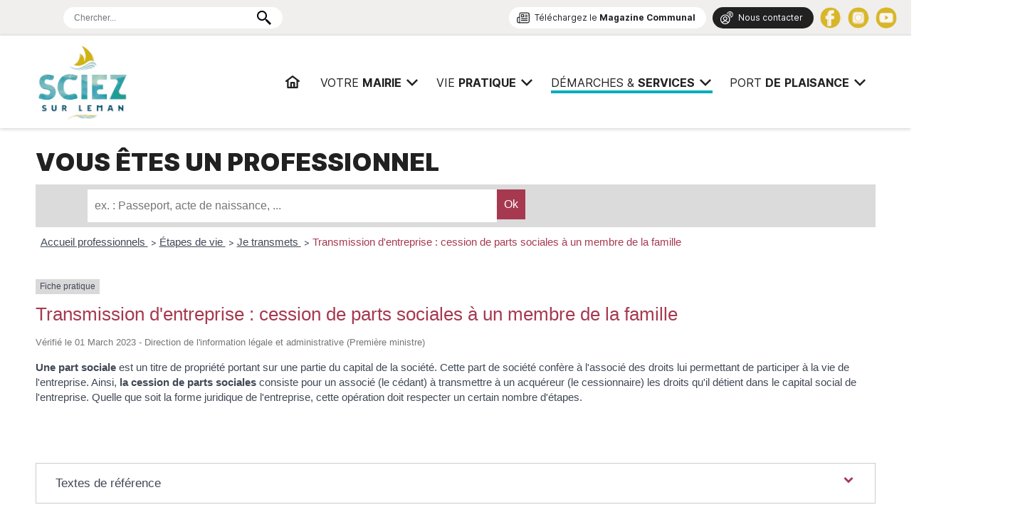

--- FILE ---
content_type: text/html; charset=UTF-8
request_url: https://ville-sciez.fr/demarches/services-publics/professionnels/?xml=F35999
body_size: 11036
content:
<!DOCTYPE html>
<html lang="fr">
<head>
<meta charset="UTF-8">
<meta name="viewport" content="width=device-width, initial-scale=1.0">

<!-- SEO par Rank Math - https://s.rankmath.com/home -->
<title>Professionnels &mdash; Mairie de Sciez</title>
<meta name="robots" content="follow, index, max-snippet:-1, max-video-preview:-1, max-image-preview:large"/>
<link rel="canonical" href="https://ville-sciez.fr/demarches/services-publics/professionnels/" />
<meta property="og:locale" content="fr_FR" />
<meta property="og:type" content="article" />
<meta property="og:title" content="Professionnels &mdash; Mairie de Sciez" />
<meta property="og:description" content="Vous êtes un professionnel" />
<meta property="og:url" content="https://ville-sciez.fr/demarches/services-publics/professionnels/" />
<meta property="og:site_name" content="Mairie de Sciez" />
<meta property="og:updated_time" content="2019-08-29T17:09:10+02:00" />
<meta property="article:published_time" content="2019-02-08T11:45:39+01:00" />
<meta property="article:modified_time" content="2019-08-29T17:09:10+02:00" />
<meta name="twitter:card" content="summary_large_image" />
<meta name="twitter:title" content="Professionnels &mdash; Mairie de Sciez" />
<meta name="twitter:description" content="Vous êtes un professionnel" />
<meta name="twitter:label1" content="Temps de lecture" />
<meta name="twitter:data1" content="Moins d’une minute" />
<script type="application/ld+json" class="rank-math-schema">{"@context":"https://schema.org","@graph":[{"@type":"Place","@id":"https://ville-sciez.fr/#place","address":{"@type":"PostalAddress","streetAddress":"614 Avenue de Sciez","addressLocality":"Sciez","postalCode":"74140"}},{"@type":["CityHall","Organization"],"@id":"https://ville-sciez.fr/#organization","name":"Mairie de Sciez","url":"http://work.sciez-sur-leman.com","address":{"@type":"PostalAddress","streetAddress":"614 Avenue de Sciez","addressLocality":"Sciez","postalCode":"74140"},"contactPoint":[{"@type":"ContactPoint","telephone":"04 50 72 60 09","contactType":"customer support"}],"openingHours":["Monday,Tuesday,Wednesday,Thursday,Friday,Saturday 09:00-12:00","Monday,Tuesday,Wednesday,Thursday,Friday 14:00-17:00"],"location":{"@id":"https://ville-sciez.fr/#place"}},{"@type":"WebSite","@id":"https://ville-sciez.fr/#website","url":"https://ville-sciez.fr","name":"Mairie de Sciez","publisher":{"@id":"https://ville-sciez.fr/#organization"},"inLanguage":"fr-FR"},{"@type":"BreadcrumbList","@id":"https://ville-sciez.fr/demarches/services-publics/professionnels/#breadcrumb","itemListElement":[{"@type":"ListItem","position":"1","item":{"@id":"https://ville-sciez.fr/","name":"Mairie de Sciez"}},{"@type":"ListItem","position":"2","item":{"@id":"https://ville-sciez.fr/demarches/","name":"Vos d\u00e9marches"}},{"@type":"ListItem","position":"3","item":{"@id":"https://ville-sciez.fr/demarches/services-publics/","name":"Services Publics"}},{"@type":"ListItem","position":"4","item":{"@id":"https://ville-sciez.fr/demarches/services-publics/professionnels/","name":"Professionnels"}}]},{"@type":"WebPage","@id":"https://ville-sciez.fr/demarches/services-publics/professionnels/#webpage","url":"https://ville-sciez.fr/demarches/services-publics/professionnels/","name":"Professionnels &mdash; Mairie de Sciez","datePublished":"2019-02-08T11:45:39+01:00","dateModified":"2019-08-29T17:09:10+02:00","isPartOf":{"@id":"https://ville-sciez.fr/#website"},"inLanguage":"fr-FR","breadcrumb":{"@id":"https://ville-sciez.fr/demarches/services-publics/professionnels/#breadcrumb"}},{"@type":"Article","headline":"Professionnels &mdash; Mairie de Sciez","datePublished":"2019-02-08T11:45:39+01:00","dateModified":"2019-08-29T17:09:10+02:00","author":{"@type":"Person","name":"mainserv"},"name":"Professionnels &mdash; Mairie de Sciez","@id":"https://ville-sciez.fr/demarches/services-publics/professionnels/#schema-14980","isPartOf":{"@id":"https://ville-sciez.fr/demarches/services-publics/professionnels/#webpage"},"publisher":{"@id":"https://ville-sciez.fr/#organization"},"inLanguage":"fr-FR","mainEntityOfPage":{"@id":"https://ville-sciez.fr/demarches/services-publics/professionnels/#webpage"}}]}</script>
<!-- /Extension Rank Math WordPress SEO -->

<link rel='dns-prefetch' href='//s.w.org' />
<meta name="robots" content="noindex,follow" /><link rel='stylesheet' id='polices-css'  href='https://ville-sciez.fr/wp-content/themes/Mairie-sciez-2k19/css/polices.css' type='text/css' media='all' />
<link rel='stylesheet' id='swiperCSS-css'  href='https://ville-sciez.fr/wp-content/themes/Mairie-sciez-2k19/css/swiper.css' type='text/css' media='all' />
<link rel='stylesheet' id='desktop-css'  href='https://ville-sciez.fr/wp-content/themes/Mairie-sciez-2k19/css/desktop.css' type='text/css' media='all' />
<link rel='stylesheet' id='leaflet-css'  href='https://ville-sciez.fr/wp-content/plugins/co-marquage-service-public/vendor/leaflet/leaflet.min.css' type='text/css' media='all' />
<link rel='stylesheet' id='comarquage-css'  href='https://ville-sciez.fr/wp-content/plugins/co-marquage-service-public/assets/css/comarquage.css' type='text/css' media='all' />
<link rel='stylesheet' id='wp-block-library-css'  href='https://ville-sciez.fr/wp-includes/css/dist/block-library/style.min.css' type='text/css' media='all' />
<link rel='stylesheet' id='contact-form-7-css'  href='https://ville-sciez.fr/wp-content/plugins/contact-form-7/includes/css/styles.css' type='text/css' media='all' />
<link rel="https://api.w.org/" href="https://ville-sciez.fr/wp-json/" /><link rel="alternate" type="application/json" href="https://ville-sciez.fr/wp-json/wp/v2/pages/70" /><link rel="EditURI" type="application/rsd+xml" title="RSD" href="https://ville-sciez.fr/xmlrpc.php?rsd" />
<link rel="wlwmanifest" type="application/wlwmanifest+xml" href="https://ville-sciez.fr/wp-includes/wlwmanifest.xml" /> 
<meta name="generator" content="WordPress 5.7.14" />
<link rel='shortlink' href='https://ville-sciez.fr/?p=70' />
<link rel="alternate" type="application/json+oembed" href="https://ville-sciez.fr/wp-json/oembed/1.0/embed?url=https%3A%2F%2Fville-sciez.fr%2Fdemarches%2Fservices-publics%2Fprofessionnels%2F" />
<link rel="alternate" type="text/xml+oembed" href="https://ville-sciez.fr/wp-json/oembed/1.0/embed?url=https%3A%2F%2Fville-sciez.fr%2Fdemarches%2Fservices-publics%2Fprofessionnels%2F&#038;format=xml" />
<link rel="icon" href="https://ville-sciez.fr/wp-content/uploads/cropped-favicon-1-32x32.png" sizes="32x32" />
<link rel="icon" href="https://ville-sciez.fr/wp-content/uploads/cropped-favicon-1-192x192.png" sizes="192x192" />
<link rel="apple-touch-icon" href="https://ville-sciez.fr/wp-content/uploads/cropped-favicon-1-180x180.png" />
<meta name="msapplication-TileImage" content="https://ville-sciez.fr/wp-content/uploads/cropped-favicon-1-270x270.png" />
</head>
<body class="int">
	
	
<div class="dummy">
<header class="shadow" >
	
	<div class="wrap">
		<nav>
			<div>
				<a href="https://ville-sciez.fr" id="Logo" title="Mairie de Sciez | Services, démarches administratives, vie pratique">Mairie de Sciez | Services, démarches administratives, vie pratique</a>
			</div>
			<div>
				<ul class="mainmenu">
<li class=" topmenu "><a href="https://ville-sciez.fr/" class="home" ><span>Accueil<span class="line"></span></span></a></li><li class=" topmenu haschild"><a href="https://ville-sciez.fr/mairie/" class="" ><span>Votre <strong>mairie</strong><span class="line"></span></span></a><span class="children"><ul class="wrap"><li class="off"><span class="vis" style="background-image:url(https://ville-sciez.fr/wp-content/uploads/arrtes-du-maire-198x120.jpg);"></span><a href="https://ville-sciez.fr/mairie/les-arretes-du-maire/">Les documents officiels</a>
<ul class='children'>
<li class="off"><a href="https://ville-sciez.fr/mairie/les-arretes-du-maire/les-arretes/">Les arrêtés</a></li>
<li class="off"><a href="https://ville-sciez.fr/mairie/les-arretes-du-maire/enquete-publique/">Enquête publique</a></li>
</ul>
</li>
<li class="off"><span class="vis" style="background-image:url(https://ville-sciez.fr/wp-content/uploads/facade-mairie-sciez-198x120.jpg);"></span><a href="https://ville-sciez.fr/mairie/conseil-municipal/">Conseil Municipal</a>
<ul class='children'>
<li class="off"><a href="https://ville-sciez.fr/mairie/conseil-municipal/deliberations/">Délibérations</a></li>
<li class="off"><a href="https://ville-sciez.fr/mairie/conseil-municipal/maire/">Le Maire</a></li>
<li class="off"><a href="https://ville-sciez.fr/mairie/conseil-municipal/adjoints/">Les Adjoints</a></li>
<li class="off"><a href="https://ville-sciez.fr/mairie/conseil-municipal/elus/">Les conseillers</a></li>
<li class="off"><a href="https://ville-sciez.fr/mairie/conseil-municipal/compte-rendu/">Compte rendu</a></li>
<li class="off"><a href="https://ville-sciez.fr/mairie/conseil-municipal/ordre-du-jour/">Ordre du jour</a></li>
</ul>
</li>
<li class="off"><span class="vis" style="background-image:url(https://ville-sciez.fr/wp-content/uploads/mairie-sciez-budget-198x120.jpg);"></span><a href="https://ville-sciez.fr/mairie/budget/">Budget</a>
<ul class='children'>
<li class="off"><a href="https://ville-sciez.fr/mairie/budget/budget-2024/">Budget 2024</a></li>
<li class="off"><a href="https://ville-sciez.fr/mairie/budget/budget-previsionnel-2023/">Budget 2023</a></li>
<li class="off"><a href="https://ville-sciez.fr/mairie/budget/compte-administratif-2022/">Budget 2022</a></li>
</ul>
</li>
<li class="off"><span class="vis" style="background-image:url(https://ville-sciez.fr/wp-content/uploads/mairie-sciez-marches-publics-198x120.jpg);"></span><a href="https://ville-sciez.fr/mairie/marches-publics/">Marchés Publics</a>
<ul class='children'>
<li class="off"><a href="https://ville-sciez.fr/mairie/marches-publics/marches-en-cours/">Marchés en cours</a></li>
</ul>
</li>
<li class="off"><span class="vis" style="background-image:url(https://ville-sciez.fr/wp-content/uploads/telechargement-198x120.png);"></span><a href="https://ville-sciez.fr/mairie/intercommunalite/">Intercommunalité</a>
<ul class='children'>
<li class="off"><a href="https://ville-sciez.fr/mairie/intercommunalite/thonon-agglomeration/">Thonon Agglomération</a></li>
</ul>
</li>
<li class="off"><span class="vis" style="background-image:url(https://ville-sciez.fr/wp-content/uploads/22-Les-grands-enjeux-et-objectifs-du-recrutement-en-2022-198x120.jpg);"></span><a href="https://ville-sciez.fr/mairie/recrutement/">Recrutement</a>
<ul class='children'>
<li class="off"><a href="https://ville-sciez.fr/mairie/recrutement/nos-offres-demplois/">Nos offres d'emploi</a></li>
</ul>
</li>
</ul></span></li><li class=" topmenu haschild"><a href="https://ville-sciez.fr/vie-pratique/" class="" ><span>Vie <strong>pratique</strong><span class="line"></span></span></a><span class="children"><ul class="wrap"><li class="off"><span class="vis" style="background-image:url(https://ville-sciez.fr/wp-content/uploads/AFFICHE-SCIEZOISE-2025-198x120.jpg);"></span><a href="https://ville-sciez.fr/vie-pratique/la-sciezoise/">La Sciezoise</a>
<ul class='children'>
<li class="off"><a href="https://ville-sciez.fr/vie-pratique/la-sciezoise/lespace-dedie-a-cet-evenement-sportif/">L'espace dédié à cet événement sportif !</a></li>
</ul>
</li>
<li class="off"><span class="vis" style="background-image:url(https://ville-sciez.fr/wp-content/uploads/AFFCIHE-ECLECTIKS-198x120.jpg);"></span><a href="https://ville-sciez.fr/vie-pratique/les-eclectiks/">Les Eclectik's</a>
<ul class='children'>
<li class="off"><a href="https://ville-sciez.fr/vie-pratique/les-eclectiks/toutes-les-infos-sur-le-festival/">Toutes les infos sur le festival</a></li>
</ul>
</li>
<li class="off"><span class="vis" style="background-image:url(https://ville-sciez.fr/wp-content/uploads/burgers-198x120.jpg);"></span><a href="https://ville-sciez.fr/vie-pratique/les-food-trucks/">Les Food Trucks</a>
<ul class='children'>
<li class="off"><a href="https://ville-sciez.fr/vie-pratique/les-food-trucks/place-du-casse-croute/">Place du Casse-croûte</a></li>
</ul>
</li>
<li class="off"><span class="vis" style="background-image:url(https://ville-sciez.fr/wp-content/uploads/Illustration-198x120.png);"></span><a href="https://ville-sciez.fr/vie-pratique/democratie-participative/">Démocratie participative</a>
<ul class='children'>
<li class="off"><a href="https://ville-sciez.fr/vie-pratique/democratie-participative/agenda-2030/">Agenda 2030 - Label "Notre Village Terre d'Avenir"</a></li>
<li class="off"><a href="https://ville-sciez.fr/vie-pratique/democratie-participative/conseil-municipal-des-jeunes/">Conseil Municipal des Jeunes</a></li>
</ul>
</li>
<li class="off"><span class="vis" style="background-image:url(https://ville-sciez.fr/wp-content/uploads/20230302_170005-198x120.jpg);"></span><a href="https://ville-sciez.fr/vie-pratique/nos-grands-projets/">Nos grands projets</a>
<ul class='children'>
<li class="off"><a href="https://ville-sciez.fr/vie-pratique/nos-grands-projets/groupe-scolaire/">Groupe Scolaire</a></li>
<li class="off"><a href="https://ville-sciez.fr/vie-pratique/nos-grands-projets/lecole-de-musique/">L'école de musique</a></li>
<li class="off"><a href="https://ville-sciez.fr/vie-pratique/nos-grands-projets/du-nouveau-pour-la-chapelle-de-chavannex/">La Chapelle de Chavannex</a></li>
</ul>
</li>
<li class="off"><span class="vis" style="background-image:url(https://ville-sciez.fr/wp-content/uploads/sciez-social-198x120.jpg);"></span><a href="https://ville-sciez.fr/vie-pratique/social/">Social</a>
<ul class='children'>
<li class="off"><a href="https://ville-sciez.fr/vie-pratique/social/ccas-documents-officiels/">CCAS  : Documents officiels</a></li>
<li class="off"><a href="https://ville-sciez.fr/vie-pratique/social/demande-de-logement-social/">Demande de logement social</a></li>
<li class="off"><a href="https://ville-sciez.fr/vie-pratique/social/assistante-sociale/">Assistante sociale</a></li>
<li class="off"><a href="https://ville-sciez.fr/vie-pratique/social/domiciliation-ccas/">Domiciliation CCAS</a></li>
<li class="off"><a href="https://ville-sciez.fr/vie-pratique/social/aide-alimentaire-aide-sociale/">Aide alimentaire / Aide sociale</a></li>
<li class="off"><a href="https://ville-sciez.fr/vie-pratique/social/service-a-la-personne/">Service à la personne</a></li>
<li class="off"><a href="https://ville-sciez.fr/vie-pratique/social/seniors/">Seniors</a></li>
</ul>
</li>
<li class="off"><span class="vis" style="background-image:url(https://ville-sciez.fr/wp-content/uploads/activity-art-artistic-707193-198x120.jpg);"></span><a href="https://ville-sciez.fr/vie-pratique/education-petite-enfance/">Education / Petite Enfance</a>
<ul class='children'>
<li class="off"><a href="https://ville-sciez.fr/vie-pratique/education-petite-enfance/inscriptions-scolaires/">Inscriptions scolaires</a></li>
<li class="off"><a href="https://ville-sciez.fr/vie-pratique/education-petite-enfance/restauration-scolaire/">Restauration scolaire</a></li>
<li class="off"><a href="https://ville-sciez.fr/vie-pratique/education-petite-enfance/periscolaire/">Périscolaire</a></li>
<li class="off"><a href="https://ville-sciez.fr/vie-pratique/education-petite-enfance/accueil-de-loisir/">Accueil de Loisir</a></li>
<li class="off"><a href="https://ville-sciez.fr/vie-pratique/education-petite-enfance/les-petits-de-0-a-4-ans/">Les petits de 0 à 4 ans</a></li>
</ul>
</li>
<li class="off"><span class="vis" style="background-image:url(https://ville-sciez.fr/wp-content/uploads/adults-blur-business-people-1811991-198x120.jpg);"></span><a href="https://ville-sciez.fr/vie-pratique/vie-associative-sport-culture/">Vie Associative / Sport / Culture</a>
<ul class='children'>
<li class="off"><a href="https://ville-sciez.fr/vie-pratique/vie-associative-sport-culture/le-guide-des-associations/">Le Guide des Associations</a></li>
<li class="off"><a href="https://ville-sciez.fr/vie-pratique/vie-associative-sport-culture/liste-des-associations/">Liste des associations</a></li>
</ul>
</li>
<li class="off"><span class="vis" style="background-image:url(https://ville-sciez.fr/wp-content/uploads/ball-shaped-blur-bokeh-2534493-1-198x120.jpg);"></span><a href="https://ville-sciez.fr/vie-pratique/environnement/">Environnement</a>
<ul class='children'>
<li class="off"><a href="https://ville-sciez.fr/vie-pratique/environnement/energies-renouvelables-concertation-publique/">Energies renouvelables > Concertation publique</a></li>
<li class="off"><a href="https://ville-sciez.fr/vie-pratique/environnement/plan-de-gestion-du-domaine-de-guidou/">Plan de gestion du Domaine de Guidou</a></li>
<li class="off"><a href="https://ville-sciez.fr/vie-pratique/environnement/qualite-de-lair/">Qualité de l'air</a></li>
<li class="off"><a href="https://ville-sciez.fr/vie-pratique/environnement/covoiturage/">Covoiturage</a></li>
<li class="off"><a href="https://ville-sciez.fr/vie-pratique/environnement/dechetterie/">Déchetterie</a></li>
</ul>
</li>
</ul></span></li><li class="on topmenu haschild"><a href="https://ville-sciez.fr/demarches/" class="" ><span>Démarches &amp; <strong>services</strong><span class="line"></span></span></a><span class="children"><ul class="wrap"><li class="off"><span class="vis" style="background-image:url(https://ville-sciez.fr/wp-content/uploads/66230-198x120.jpg);"></span><a href="https://ville-sciez.fr/demarches/organigramme/">Organigramme</a>
<ul class='children'>
<li class="off"><a href="https://ville-sciez.fr/demarches/organigramme/consultez-lorganigramme-des-services/">Consultez l'organigramme des Services</a></li>
</ul>
</li>
<li class="off"><span class="vis" style="background-image:url(https://ville-sciez.fr/wp-content/uploads/adult-business-people-businessmen-1059116-198x120.jpg);"></span><a href="https://ville-sciez.fr/demarches/service-population/">Service Population</a>
<ul class='children'>
<li class="off"><a href="https://ville-sciez.fr/demarches/service-population/etat-civil/">Etat Civil</a></li>
<li class="off"><a href="https://ville-sciez.fr/demarches/service-population/passeport/">Carte Nationale d'Identité / Passeport</a></li>
<li class="off"><a href="https://ville-sciez.fr/demarches/service-population/affaires-generales/">Affaires Générales</a></li>
<li class="off"><a href="https://ville-sciez.fr/demarches/service-population/service-elections/">Service Elections</a></li>
<li class="off"><a href="https://ville-sciez.fr/demarches/service-population/affaires-funeraires/">Affaires Funéraires</a></li>
<li class="off"><a href="https://ville-sciez.fr/demarches/service-population/etrangers/">Etrangers</a></li>
<li class="off"><a href="https://ville-sciez.fr/demarches/service-population/frontaliers/">Frontaliers</a></li>
</ul>
</li>
<li class="off"><span class="vis" style="background-image:url(https://ville-sciez.fr/wp-content/uploads/adult-daylight-gardener-162564-198x120.jpg);"></span><a href="https://ville-sciez.fr/demarches/service-technique/">Service Technique</a>
<ul class='children'>
<li class="off"><a href="https://ville-sciez.fr/demarches/service-technique/voirie/">Voirie</a></li>
<li class="off"><a href="https://ville-sciez.fr/demarches/service-technique/services-de-leau/">Services de l'eau</a></li>
<li class="off"><a href="https://ville-sciez.fr/demarches/service-technique/fibre-optique/">Fibre Optique</a></li>
<li class="off"><a href="https://ville-sciez.fr/demarches/service-technique/urgences/">Urgences</a></li>
</ul>
</li>
<li class="off"><span class="vis" style="background-image:url(https://ville-sciez.fr/wp-content/uploads/étude-de-carte-d-urbanisme-10446396-198x120.jpg);"></span><a href="https://ville-sciez.fr/demarches/urbanisme/">Urbanisme</a>
<ul class='children'>
<li class="off"><a href="https://ville-sciez.fr/demarches/urbanisme/depot-dun-dossier-durbanisme/">Dépôt d'un dossier d'urbanisme</a></li>
<li class="off"><a href="https://ville-sciez.fr/demarches/urbanisme/plu-et-donnees-communales/">PLUI et Données Communales</a></li>
<li class="off"><a href="https://ville-sciez.fr/demarches/urbanisme/demandes-dautorisations-durbanisme/">Demandes d’autorisations d’urbanisme</a></li>
<li class="off"><a href="https://ville-sciez.fr/demarches/urbanisme/procedures-en-cours/">Procédures en cours</a></li>
</ul>
</li>
<li class="off"><span class="vis" style="background-image:url(https://ville-sciez.fr/wp-content/uploads/POLICE-198x120.jpg);"></span><a href="https://ville-sciez.fr/demarches/police-municipale/">Sécurité</a>
<ul class='children'>
<li class="off"><a href="https://ville-sciez.fr/demarches/police-municipale/police-pluri-communale/">Police Pluri-communale</a></li>
<li class="off"><a href="https://ville-sciez.fr/demarches/police-municipale/reglement-de-publicite-et-enseigne/">Règlement de publicité</a></li>
<li class="off"><a href="https://ville-sciez.fr/demarches/police-municipale/stationnement/">Stationnement</a></li>
<li class="off"><a href="https://ville-sciez.fr/demarches/police-municipale/marche/">Marché</a></li>
<li class="off"><a href="https://ville-sciez.fr/demarches/police-municipale/operation-tranquilite-vacances/">Opération tranquilité vacances</a></li>
<li class="off"><a href="https://ville-sciez.fr/demarches/police-municipale/reglement-sanitaire-departement/">Règlement sanitaire</a></li>
<li class="off"><a href="https://ville-sciez.fr/demarches/police-municipale/declaration-de-perte/">Déclaration de perte</a></li>
<li class="off"><a href="https://ville-sciez.fr/demarches/police-municipale/d-i-c-r-i-m/">D.I.C.R.I.M</a></li>
</ul>
</li>
<li class="off"><span class="vis" style="background-image:url(https://ville-sciez.fr/wp-content/uploads/adults-airport-architecture-518244-198x120.jpg);"></span><a href="https://ville-sciez.fr/demarches/autres-demarches/">Autres Démarches/Services</a>
<ul class='children'>
<li class="off"><a href="https://ville-sciez.fr/demarches/autres-demarches/payfip/">Paiement en ligne Payfip</a></li>
<li class="off"><a href="https://ville-sciez.fr/demarches/autres-demarches/location-dune-salle-municipale/">Événementiel</a></li>
<li class="off"><a href="https://ville-sciez.fr/demarches/autres-demarches/permanences-expert-comptable/">Permanences expert comptable</a></li>
<li class="off"><a href="https://ville-sciez.fr/demarches/autres-demarches/numeros-durgence/">Numéros d’urgence</a></li>
<li class="off"><a href="https://ville-sciez.fr/demarches/autres-demarches/france-services/">Bus France Services</a></li>
<li class="off"><a href="https://ville-sciez.fr/demarches/autres-demarches/antenne-de-justice-et-du-droit-en-chablais/">Antenne de Justice et du Droit en Chablais</a></li>
</ul>
</li>
<li class="on"><span class="vis" style="background-image:url(https://ville-sciez.fr/wp-content/uploads/marianne-198x120.jpg);"></span><a href="https://ville-sciez.fr/demarches/services-publics/">Services Publics</a>
<ul class='children'>
<li class="off"><a href="https://ville-sciez.fr/demarches/services-publics/particuliers/">Particuliers</a></li>
<li class="on"><a href="https://ville-sciez.fr/demarches/services-publics/professionnels/">Professionnels</a></li>
<li class="off"><a href="https://ville-sciez.fr/demarches/services-publics/associations/">Associations</a></li>
</ul>
</li>
</ul></span></li><li class=" topmenu haschild"><a href="https://ville-sciez.fr/port-de-plaisance/" class="" ><span>PORT <strong>DE</strong> <strong>PLAISANCE</strong><span class="line"></span></span></a><span class="children"><ul class="wrap"><li class="off"><span class="vis" style="background-image:url(https://ville-sciez.fr/wp-content/uploads/DSC03254-768x576-1-198x120.jpg);"></span><a href="https://ville-sciez.fr/port-de-plaisance/port/">Port de Plaisance</a>
<ul class='children'>
<li class="off"><a href="https://ville-sciez.fr/port-de-plaisance/port/presentation/">Présentation</a></li>
<li class="off"><a href="https://ville-sciez.fr/port-de-plaisance/port/les-cameras/">Les Caméras</a></li>
</ul>
</li>
<li class="off"><span class="vis" style="background-image:url(https://ville-sciez.fr/wp-content/uploads/DSC_0154-1024x685-1-198x120.jpg);"></span><a href="https://ville-sciez.fr/port-de-plaisance/documents-officiels/">Documents officiels</a>
<ul class='children'>
<li class="off"><a href="https://ville-sciez.fr/port-de-plaisance/documents-officiels/demande-dune-place-damarrage/">Demande d'une place d'amarrage</a></li>
<li class="off"><a href="https://ville-sciez.fr/port-de-plaisance/documents-officiels/mise-a-leau/">Mise à l'eau</a></li>
<li class="off"><a href="https://ville-sciez.fr/port-de-plaisance/documents-officiels/registre-daccessibilite-pmr/">Registre d'accessibilité PMR</a></li>
<li class="off"><a href="https://ville-sciez.fr/port-de-plaisance/documents-officiels/reglementation-de-la-navigation-sur-le-lac-leman/">Règlementation de la navigation sur le Lac Léman</a></li>
<li class="off"><a href="https://ville-sciez.fr/port-de-plaisance/documents-officiels/tarifs/">Tarifs</a></li>
<li class="off"><a href="https://ville-sciez.fr/port-de-plaisance/documents-officiels/documents-obligatoires-a-bord/">Documents obligatoires à bord</a></li>
<li class="off"><a href="https://ville-sciez.fr/port-de-plaisance/documents-officiels/documents-utiles/">Documents utiles</a></li>
</ul>
</li>
<li class="off"><span class="vis" style="background-image:url(https://ville-sciez.fr/wp-content/uploads/Port-de-Sciez-la-Nuit.-Photo-port-de-Sciez-198x120.jpg);"></span><a href="https://ville-sciez.fr/port-de-plaisance/labels/">Labels</a>
<ul class='children'>
<li class="off"><a href="https://ville-sciez.fr/port-de-plaisance/labels/france-station-nautique/">France Station Nautique</a></li>
<li class="off"><a href="https://ville-sciez.fr/port-de-plaisance/labels/pavillon-bleu/">Pavillon Bleu</a></li>
</ul>
</li>
<li class="off"><span class="vis" style="background-image:url(https://ville-sciez.fr/wp-content/uploads/453b0e429c2536880a966c2110ea644a-6475646-1745x1163-1-198x120.jpeg);"></span><a href="https://ville-sciez.fr/port-de-plaisance/activites/">Activités</a>
<ul class='children'>
<li class="off"><a href="https://ville-sciez.fr/port-de-plaisance/activites/enquete-estivale/">Enquête estivale</a></li>
<li class="off"><a href="https://ville-sciez.fr/port-de-plaisance/activites/plage/">Plage</a></li>
<li class="off"><a href="https://ville-sciez.fr/port-de-plaisance/activites/activites-nautiques/">Activités nautiques</a></li>
</ul>
</li>
</ul></span></li></ul>
<script>
    function activateelement(el) {
        //el.addClass('active');
        //el.classList.add("active");
        //el.click();
    };

</script>			</div>
		</nav>
	</div>
	<div class="ShowMenu"><i></i><i></i><i></i></div>
</header>
	</div>
	
<div id="topbar">
	<div class="wrap">
				<div id="recherche">
			<form role="search" method="get" id="searchform" class="searchform" action="/">
				<div>
				<input type="type" placeholder="Chercher..." value="" name="s" id="s">
			
			<button type="submit" id="searchsubmit" class="glyphicon glyphicon-search"><img src="[data-uri]"/></button>
				</div>
			</form>
		</div>
				<div></div>
		<div>
			<a href="https://ville-sciez.fr/magazine-communal/" class="bout ico nl">Téléchargez le <strong>Magazine Communal</strong></a> 
			<a href="https://ville-sciez.fr/contact/" class="bout dark ico ct">Nous contacter</a> 
			<a href="https://www.facebook.com/villedesciez74" target="_blank" class="social fb"></a>
			<!--<a href="https://imagina.com/telechargement-application/" target="_blank" class="social im"></a> 
			<a href="https://twitter.com/MairieSciez" target="_blank" class="social tt"></a>--> 
			<a href="https://www.instagram.com/villedesciez/" target="_blank" class="social ig"></a> 
			<a href="https://www.youtube.com/channel/UCa9awl1W99RgbMJ06MSswsw/featured" target="_blank" class="social yt"></a>
		</div>
	</div>
</div>
<!--	
<div id="bandeau">
	<div class="wrap">
		
				<div class="bandeau " style="background-image:url(https://ville-sciez.fr/wp-content/uploads/20210608_091011-scaled.jpg);"><div><p><strong>Que cherchez-vous aujourd’hui ?</strong></p>
				<div id="recherche">
					<form role="search" method="get" id="searchform" class="searchform" action="/">
						<div>
							<input type="type" placeholder="Chercher..." value="" name="s" id="s">
					
							<button type="submit" id="searchsubmit" class="glyphicon glyphicon-search"><img src="[data-uri]"></button>
						</div>
					</form>
				</div>
			</div>
		</div>
		<div id="Ariane">
<nav aria-label="breadcrumbs" class="rank-math-breadcrumb"><p><span class="label">Vous êtes ici :</span> <a href="https://ville-sciez.fr/">Mairie de Sciez</a><span class="separator"> &raquo; </span><a href="https://ville-sciez.fr/demarches/">Vos démarches</a><span class="separator"> &raquo; </span><a href="https://ville-sciez.fr/demarches/services-publics/">Services Publics</a><span class="separator"> &raquo; </span><span class="last">Professionnels</span></p></nav></div>

	</div>
</div>
-->
<section class="wrap">

<h1>Vous êtes un professionnel</h1>



<p></p>


		<div id="comarquage" class="comarquage espace-pro">
			<div id="co-bar">

    <a href="./" class="co-home" title="accueil des démarches">
        <svg version="1.1" xmlns="http://www.w3.org/2000/svg" xmlns:xlink="http://www.w3.org/1999/xlink" width="25" height="25" viewBox="0 0 13 14" role="img">
<path d="M11 7.75v3.75q0 0.203-0.148 0.352t-0.352 0.148h-3v-3h-2v3h-3q-0.203 0-0.352-0.148t-0.148-0.352v-3.75q0-0.008 0.004-0.023t0.004-0.023l4.492-3.703 4.492 3.703q0.008 0.016 0.008 0.047zM12.742 7.211l-0.484 0.578q-0.062 0.070-0.164 0.086h-0.023q-0.102 0-0.164-0.055l-5.406-4.508-5.406 4.508q-0.094 0.062-0.187 0.055-0.102-0.016-0.164-0.086l-0.484-0.578q-0.062-0.078-0.055-0.184t0.086-0.168l5.617-4.68q0.25-0.203 0.594-0.203t0.594 0.203l1.906 1.594v-1.523q0-0.109 0.070-0.18t0.18-0.070h1.5q0.109 0 0.18 0.070t0.070 0.18v3.188l1.711 1.422q0.078 0.062 0.086 0.168t-0.055 0.184z"></path>
</svg>
    </a>

    <form id="co-search" action="https://ville-sciez.fr/demarches/services-publics/professionnels/" name="cosearch" method="POST">
        <input type="hidden" name="action" value="cosearch">
        <input type="search" name="co-search"  id="co-searchinput" title="recherche" placeholder="ex. : Passeport, acte de naissance, ..." value="">
        <input type="submit" value="Ok" id="co-searchbtn" class="co-btn">
    </form>

    <a href="https://www.service-public.fr/" target="_blank" class="co-btn btn-monsp" title="vers Service-public.fr" rel="noopener">
        <img src="https://ville-sciez.fr/wp-content/plugins/co-marquage-service-public/assets/images/service-public.jpg" width="220px" alt="logo service-public.fr">
    </a>

</div>
<div id="co-top"></div>
<div id="co-page" class="fiche">

    <div class="co-breadcrumb">
            <span>
                            <a href="https://ville-sciez.fr/demarches/services-publics/professionnels/?xml=Professionnels" class=" ">
                    Accueil professionnels                </a>
                        <span class="co-breadcrumb-separator">&nbsp;&gt;</span>        </span>
            <span>
                            <a href="https://ville-sciez.fr/demarches/services-publics/professionnels/?xml=N31900" class=" ">
                    Étapes de vie                </a>
                        <span class="co-breadcrumb-separator">&nbsp;&gt;</span>        </span>
            <span>
                            <a href="https://ville-sciez.fr/demarches/services-publics/professionnels/?xml=N31906" class=" ">
                    Je transmets                </a>
                        <span class="co-breadcrumb-separator">&nbsp;&gt;</span>        </span>
            <span>
                            <a href="https://ville-sciez.fr/demarches/services-publics/professionnels/?xml=F35999" class="last ">
                    Transmission d'entreprise : cession de parts sociales à un membre de la famille                </a>
                                </span>
    </div>

    <p class="news-cat">
    <span>Fiche pratique</span>
</p>
    <h1>Transmission d'entreprise : cession de parts sociales à un membre de la famille</h1>
    <p class="date">
        Vérifié le 01 March 2023 -         Direction de l'information légale et administrative (Première ministre)    </p>

    <div class="co-content">
        <div class="intro">
    <p class="bloc-paragraphe"><span class="miseenevidence">Une part sociale</span> est un titre de propriété portant sur une partie du capital de la société. Cette part de société confère à l'associé des droits lui permettant de participer à la vie de l'entreprise. Ainsi, <span class="miseenevidence">la cession de parts sociales</span> consiste pour un associé (le cédant) à transmettre à un acquéreur (le cessionnaire) les droits qu'il détient dans le capital social de l'entreprise. Quelle que soit la forme juridique de l'entreprise, cette opération doit respecter un certain nombre d'étapes.</p></div>
        
        
            </div><!-- co-content -->

    <div class="co-annexe">
        
<div class="fiche-bloc fiche-slide">
    <div class="fiche-item">
        <div class="fiche-item-title">
            <h3>
            <button class="co-btn co-btn-slide" data-co-action="slide" data-co-target="#0fc931f6c92332728e655d068f20e407" type="button">
                <span>Textes de référence</span>
                <div class='chevron-down'>
<svg version="1.1" xmlns="http://www.w3.org/2000/svg" xmlns:xlink="http://www.w3.org/1999/xlink" width="14" height="14" viewBox="0 0 14 14" role="img">
<path d="M13.148 6.312l-5.797 5.789q-0.148 0.148-0.352 0.148t-0.352-0.148l-5.797-5.789q-0.148-0.148-0.148-0.355t0.148-0.355l1.297-1.289q0.148-0.148 0.352-0.148t0.352 0.148l4.148 4.148 4.148-4.148q0.148-0.148 0.352-0.148t0.352 0.148l1.297 1.289q0.148 0.148 0.148 0.355t-0.148 0.355z"></path>
</svg>
</div>
            </button>
            </h3>
        </div>
    </div>
    <div class="fiche-item-content co-hide" id="0fc931f6c92332728e655d068f20e407">
        <div class="panel-sat ">
            <ul class="list-arrow">
                                <li>
                    <p class="panel-link">
                        <a href="https://www.legifrance.gouv.fr/codes/section_lc/LEGITEXT000005634379/LEGISCTA000006146042/#LEGISCTA000006146042" target="_blank" rel="noopener">
                            Code de commerce : articles L221-1 à 221-17                                                        <svg version="1.1" xmlns="http://www.w3.org/2000/svg" xmlns:xlink="http://www.w3.org/1999/xlink" width="14" height="14" viewBox="0 0 14 14" role="img">
<path d="M11 7.25v2.5q0 0.93-0.66 1.59t-1.59 0.66h-6.5q-0.93 0-1.59-0.66t-0.66-1.59v-6.5q0-0.93 0.66-1.59t1.59-0.66h5.5q0.109 0 0.18 0.070t0.070 0.18v0.5q0 0.109-0.070 0.18t-0.18 0.070h-5.5q-0.516 0-0.883 0.367t-0.367 0.883v6.5q0 0.516 0.367 0.883t0.883 0.367h6.5q0.516 0 0.883-0.367t0.367-0.883v-2.5q0-0.109 0.070-0.18t0.18-0.070h0.5q0.109 0 0.18 0.070t0.070 0.18zM14 0.5v4q0 0.203-0.148 0.352t-0.352 0.148-0.352-0.148l-1.375-1.375-5.094 5.094q-0.078 0.078-0.18 0.078t-0.18-0.078l-0.891-0.891q-0.078-0.078-0.078-0.18t0.078-0.18l5.094-5.094-1.375-1.375q-0.148-0.148-0.148-0.352t0.148-0.352 0.352-0.148h4q0.203 0 0.352 0.148t0.148 0.352z"></path>
</svg>
                        </a>
                    </p>
                                        <p class="panel-comment">Régime de la SNC</p>
                                    </li>
                                <li>
                    <p class="panel-link">
                        <a href="https://www.legifrance.gouv.fr/codes/section_lc/LEGITEXT000005634379/LEGISCTA000006146043/#LEGISCTA000006146043" target="_blank" rel="noopener">
                            Code de commerce : articles L222-1 à L222-12                                                        <svg version="1.1" xmlns="http://www.w3.org/2000/svg" xmlns:xlink="http://www.w3.org/1999/xlink" width="14" height="14" viewBox="0 0 14 14" role="img">
<path d="M11 7.25v2.5q0 0.93-0.66 1.59t-1.59 0.66h-6.5q-0.93 0-1.59-0.66t-0.66-1.59v-6.5q0-0.93 0.66-1.59t1.59-0.66h5.5q0.109 0 0.18 0.070t0.070 0.18v0.5q0 0.109-0.070 0.18t-0.18 0.070h-5.5q-0.516 0-0.883 0.367t-0.367 0.883v6.5q0 0.516 0.367 0.883t0.883 0.367h6.5q0.516 0 0.883-0.367t0.367-0.883v-2.5q0-0.109 0.070-0.18t0.18-0.070h0.5q0.109 0 0.18 0.070t0.070 0.18zM14 0.5v4q0 0.203-0.148 0.352t-0.352 0.148-0.352-0.148l-1.375-1.375-5.094 5.094q-0.078 0.078-0.18 0.078t-0.18-0.078l-0.891-0.891q-0.078-0.078-0.078-0.18t0.078-0.18l5.094-5.094-1.375-1.375q-0.148-0.148-0.148-0.352t0.148-0.352 0.352-0.148h4q0.203 0 0.352 0.148t0.148 0.352z"></path>
</svg>
                        </a>
                    </p>
                                        <p class="panel-comment">Régime de la SCS</p>
                                    </li>
                                <li>
                    <p class="panel-link">
                        <a href="https://www.legifrance.gouv.fr/codes/id/LEGISCTA000006146044" target="_blank" rel="noopener">
                            Code de commerce : articles L223-1 à L223-43                                                        <svg version="1.1" xmlns="http://www.w3.org/2000/svg" xmlns:xlink="http://www.w3.org/1999/xlink" width="14" height="14" viewBox="0 0 14 14" role="img">
<path d="M11 7.25v2.5q0 0.93-0.66 1.59t-1.59 0.66h-6.5q-0.93 0-1.59-0.66t-0.66-1.59v-6.5q0-0.93 0.66-1.59t1.59-0.66h5.5q0.109 0 0.18 0.070t0.070 0.18v0.5q0 0.109-0.070 0.18t-0.18 0.070h-5.5q-0.516 0-0.883 0.367t-0.367 0.883v6.5q0 0.516 0.367 0.883t0.883 0.367h6.5q0.516 0 0.883-0.367t0.367-0.883v-2.5q0-0.109 0.070-0.18t0.18-0.070h0.5q0.109 0 0.18 0.070t0.070 0.18zM14 0.5v4q0 0.203-0.148 0.352t-0.352 0.148-0.352-0.148l-1.375-1.375-5.094 5.094q-0.078 0.078-0.18 0.078t-0.18-0.078l-0.891-0.891q-0.078-0.078-0.078-0.18t0.078-0.18l5.094-5.094-1.375-1.375q-0.148-0.148-0.148-0.352t0.148-0.352 0.352-0.148h4q0.203 0 0.352 0.148t0.148 0.352z"></path>
</svg>
                        </a>
                    </p>
                                        <p class="panel-comment">Régime de la SARL</p>
                                    </li>
                                <li>
                    <p class="panel-link">
                        <a href="https://www.legifrance.gouv.fr/codes/id/LEGIARTI000006444345/2021-11-17/?isSuggest=true" target="_blank" rel="noopener">
                            Code civil : articles 1861 à 1868                                                        <svg version="1.1" xmlns="http://www.w3.org/2000/svg" xmlns:xlink="http://www.w3.org/1999/xlink" width="14" height="14" viewBox="0 0 14 14" role="img">
<path d="M11 7.25v2.5q0 0.93-0.66 1.59t-1.59 0.66h-6.5q-0.93 0-1.59-0.66t-0.66-1.59v-6.5q0-0.93 0.66-1.59t1.59-0.66h5.5q0.109 0 0.18 0.070t0.070 0.18v0.5q0 0.109-0.070 0.18t-0.18 0.070h-5.5q-0.516 0-0.883 0.367t-0.367 0.883v6.5q0 0.516 0.367 0.883t0.883 0.367h6.5q0.516 0 0.883-0.367t0.367-0.883v-2.5q0-0.109 0.070-0.18t0.18-0.070h0.5q0.109 0 0.18 0.070t0.070 0.18zM14 0.5v4q0 0.203-0.148 0.352t-0.352 0.148-0.352-0.148l-1.375-1.375-5.094 5.094q-0.078 0.078-0.18 0.078t-0.18-0.078l-0.891-0.891q-0.078-0.078-0.078-0.18t0.078-0.18l5.094-5.094-1.375-1.375q-0.148-0.148-0.148-0.352t0.148-0.352 0.352-0.148h4q0.203 0 0.352 0.148t0.148 0.352z"></path>
</svg>
                        </a>
                    </p>
                                        <p class="panel-comment">Cession de parts sociales d'une société civile</p>
                                    </li>
                                <li>
                    <p class="panel-link">
                        <a href="https://www.legifrance.gouv.fr/codes/id/LEGISCTA000025917437/" target="_blank" rel="noopener">
                            Code général des impôts : articles 151 sexies à 151 septies B                                                        <svg version="1.1" xmlns="http://www.w3.org/2000/svg" xmlns:xlink="http://www.w3.org/1999/xlink" width="14" height="14" viewBox="0 0 14 14" role="img">
<path d="M11 7.25v2.5q0 0.93-0.66 1.59t-1.59 0.66h-6.5q-0.93 0-1.59-0.66t-0.66-1.59v-6.5q0-0.93 0.66-1.59t1.59-0.66h5.5q0.109 0 0.18 0.070t0.070 0.18v0.5q0 0.109-0.070 0.18t-0.18 0.070h-5.5q-0.516 0-0.883 0.367t-0.367 0.883v6.5q0 0.516 0.367 0.883t0.883 0.367h6.5q0.516 0 0.883-0.367t0.367-0.883v-2.5q0-0.109 0.070-0.18t0.18-0.070h0.5q0.109 0 0.18 0.070t0.070 0.18zM14 0.5v4q0 0.203-0.148 0.352t-0.352 0.148-0.352-0.148l-1.375-1.375-5.094 5.094q-0.078 0.078-0.18 0.078t-0.18-0.078l-0.891-0.891q-0.078-0.078-0.078-0.18t0.078-0.18l5.094-5.094-1.375-1.375q-0.148-0.148-0.148-0.352t0.148-0.352 0.352-0.148h4q0.203 0 0.352 0.148t0.148 0.352z"></path>
</svg>
                        </a>
                    </p>
                                        <p class="panel-comment">Régime fiscal des plus-values</p>
                                    </li>
                            </ul>
        </div>
    </div>
</div>
        
    <div class="fiche-bloc fiche-slide service-in-root">
        <div class="fiche-item">
            <div class="fiche-item-title">
                <h3>
                    <button class="co-btn co-btn-slide" data-co-action="slide" data-co-target="#1cc5031cf9f95254e905f021bff6b08e" type="button">
                        <span>Services en ligne et formulaires</span>
                        <div class='chevron-down'>
<svg version="1.1" xmlns="http://www.w3.org/2000/svg" xmlns:xlink="http://www.w3.org/1999/xlink" width="14" height="14" viewBox="0 0 14 14" role="img">
<path d="M13.148 6.312l-5.797 5.789q-0.148 0.148-0.352 0.148t-0.352-0.148l-5.797-5.789q-0.148-0.148-0.148-0.355t0.148-0.355l1.297-1.289q0.148-0.148 0.352-0.148t0.352 0.148l4.148 4.148 4.148-4.148q0.148-0.148 0.352-0.148t0.352 0.148l1.297 1.289q0.148 0.148 0.148 0.355t-0.148 0.355z"></path>
</svg>
</div>
                    </button>
                </h3>
            </div>
        </div>

        <div class="fiche-item-content co-hide" id="1cc5031cf9f95254e905f021bff6b08e">
            <div class="panel-sat">
                <ul class="list-arrow">
                                            <li>
                            <p class="panel-link">
                                <a href="https://procedures.inpi.fr/?/" target="_blank" rel="noopener">
                                    Guichet des formalités des entreprises                                </a>
                            </p>
                            <p class="panel-comment">Téléservice</p>
                        </li>
                                            <li>
                            <p class="panel-link">
                                <a href="https://www.impots.gouv.fr/portail/formulaire/2759-sd/declaration-de-cessions-de-droits-sociaux-non-constatees-par-un-acte" target="_blank" rel="noopener">
                                    Cession de droits sociaux non constatée par un acte à déclarer obligatoirement                                </a>
                            </p>
                            <p class="panel-comment">Formulaire</p>
                        </li>
                                            <li>
                            <p class="panel-link">
                                <a href="http://www.bodacc.fr/" target="_blank" rel="noopener">
                                    Consulter le Bulletin officiel des annonces civiles et commerciales (bodacc.fr)                                </a>
                            </p>
                            <p class="panel-comment">Téléservice</p>
                        </li>
                                    </ul>
            </div>
        </div>
    </div>

        <div class="fiche-bloc">
    <div class="fiche-item sat-deplie">
        <div class="fiche-item-title">
            <h3><span>Questions ? Réponses !</span></h3>
        </div>
    </div>
    <div class="fiche-item-content">
        <div class="panel-sat ">
            <ul class="list-arrow">
                                <li>
                    <p class="panel-link">
                        <a href="https://ville-sciez.fr/demarches/services-publics/professionnels/?xml=F31972">
                            Comment publier une annonce légale ?                        </a>
                    </p>
                </li>
                
            </ul>
        </div>
    </div>
</div>
            <div class="fiche-bloc">
        <div class="fiche-item sat-deplie">
            <div class="fiche-item-title">
                <h3><span>Et aussi</span></h3>
            </div>
        </div>
        <div class="fiche-item-content">
            <div class="panel-sat ">
                <ul class="list-arrow">
                                                <li>
                                <p class="panel-link">
                                    <a href="https://ville-sciez.fr/demarches/services-publics/professionnels/?xml=F36015" target="_blank">
                                        Transmission d'entreprise : cession de parts sociales à un associé                                    </a>
                                </p>
                                <p class="panel-source">Étapes de vie</p>
                            </li>
                                                <li>
                                <p class="panel-link">
                                    <a href="https://ville-sciez.fr/demarches/services-publics/professionnels/?xml=F36016" target="_blank">
                                        Transmission d'entreprise : cession de parts sociales à un tiers                                    </a>
                                </p>
                                <p class="panel-source">Étapes de vie</p>
                            </li>
                                    </ul>
            </div>
        </div>
    </div>

        <div class="fiche-bloc">
    <div class="fiche-item sat-deplie">
        <div class="fiche-item-title">
            <h3><span>Pour en savoir plus</span></h3>
        </div>
    </div>
    <div class="fiche-item-content">
        <div class="panel-sat ">
            <ul class="list-arrow">
                                <li>
                    <p class="panel-link">
                        <a href="https://bofip.impots.gouv.fr/bofip/8597-PGP.html/identifiant=BOI-RFPI-TPVIE-20-20180824" target="_blank" rel="noopener">
                            Taxe sur les plus-values immobilières élevées                            <svg version="1.1" xmlns="http://www.w3.org/2000/svg" xmlns:xlink="http://www.w3.org/1999/xlink" width="14" height="14" viewBox="0 0 14 14" role="img">
<path d="M11 7.25v2.5q0 0.93-0.66 1.59t-1.59 0.66h-6.5q-0.93 0-1.59-0.66t-0.66-1.59v-6.5q0-0.93 0.66-1.59t1.59-0.66h5.5q0.109 0 0.18 0.070t0.070 0.18v0.5q0 0.109-0.070 0.18t-0.18 0.070h-5.5q-0.516 0-0.883 0.367t-0.367 0.883v6.5q0 0.516 0.367 0.883t0.883 0.367h6.5q0.516 0 0.883-0.367t0.367-0.883v-2.5q0-0.109 0.070-0.18t0.18-0.070h0.5q0.109 0 0.18 0.070t0.070 0.18zM14 0.5v4q0 0.203-0.148 0.352t-0.352 0.148-0.352-0.148l-1.375-1.375-5.094 5.094q-0.078 0.078-0.18 0.078t-0.18-0.078l-0.891-0.891q-0.078-0.078-0.078-0.18t0.078-0.18l5.094-5.094-1.375-1.375q-0.148-0.148-0.148-0.352t0.148-0.352 0.352-0.148h4q0.203 0 0.352 0.148t0.148 0.352z"></path>
</svg>
                        </a>
                    </p>
                    <p class="panel-source">
                        Ministère chargé des finances                    </p>
                </li>
                                <li>
                    <p class="panel-link">
                        <a href="https://www.impots.gouv.fr/professionnel/je-transmets-mon-entreprise" target="_blank" rel="noopener">
                            Transmission d'entreprise : aspects fiscaux                            <svg version="1.1" xmlns="http://www.w3.org/2000/svg" xmlns:xlink="http://www.w3.org/1999/xlink" width="14" height="14" viewBox="0 0 14 14" role="img">
<path d="M11 7.25v2.5q0 0.93-0.66 1.59t-1.59 0.66h-6.5q-0.93 0-1.59-0.66t-0.66-1.59v-6.5q0-0.93 0.66-1.59t1.59-0.66h5.5q0.109 0 0.18 0.070t0.070 0.18v0.5q0 0.109-0.070 0.18t-0.18 0.070h-5.5q-0.516 0-0.883 0.367t-0.367 0.883v6.5q0 0.516 0.367 0.883t0.883 0.367h6.5q0.516 0 0.883-0.367t0.367-0.883v-2.5q0-0.109 0.070-0.18t0.18-0.070h0.5q0.109 0 0.18 0.070t0.070 0.18zM14 0.5v4q0 0.203-0.148 0.352t-0.352 0.148-0.352-0.148l-1.375-1.375-5.094 5.094q-0.078 0.078-0.18 0.078t-0.18-0.078l-0.891-0.891q-0.078-0.078-0.078-0.18t0.078-0.18l5.094-5.094-1.375-1.375q-0.148-0.148-0.148-0.352t0.148-0.352 0.352-0.148h4q0.203 0 0.352 0.148t0.148 0.352z"></path>
</svg>
                        </a>
                    </p>
                    <p class="panel-source">
                        Ministère chargé de l'économie                    </p>
                </li>
                            </ul>
        </div>
    </div>
</div>
            </div><!-- co-annexe -->

</div><!-- co-page -->

<div id="co-footer">
    <div class="mentions">
        <p>
            &copy;
            <a href="https://www.dila.premier-ministre.gouv.fr" target="_blank" rel="noopener">Direction de l'information l&eacute;gale et administrative</a>
                    </p>
    </div>
</div>
		</div>
		
<div>&nbsp;</div></section>

<div id="sciezalerte">
	<div class="wrap">
		<div><span class="ico alerte"></span></div>
		<div><strong>Restez Connectés ! </strong> <br>Suivez ou recevez les notifications de la Ville de Sciez</div>
		<div>&gt;</div>
<!--		<div><span class="ico phone"></span></div>
		<div>Je souhaite recevoir <br>les notifications de la Ville de Sciez <br><a href="https://ville-sciez.fr/?page_id=1202"><strong>par SMS</strong></a></div>
		<div>OU</div>-->
		<div><span class="ico imagina"></span></div>
		<div>Je télécharge l'application de la <br><a href="https://imagina.com/telechargement-application/" target="_blank"><strong>Ville de Sciez</strong></a></div>
	</div>
</div>

<footer>
	<div class="wrap">
		
		<div>
			<p style="font-size:16px; width: 100%; text-align:center; margin:0;">NOS LABELS <strong>NOUS ENGAGENT</strong></p>
			<a href="https://terredejeux.paris2024.org/" alt="Terre De Jeu" target="_blank"><div class="logo-tdj"></div></a>
			<a href="https://www.familleplus.fr/fr" alt="Famille Plus" target="_blank"><div class="logo-famille"></div></a>
			<a href="https://www.pavillonbleu.org/" alt="Pavillon Bleu" target="_blank"><div class="logo-pav-bleu"></div></a>
			<a href="https://sciez-sur-leman.stationverte.com/fr/" alt="Station Verte" target="_blank"><div class="logo-sta-verte"></div></a>
			<a href="https://www.communes-touristiques.net/" alt="Comune Touristique" target="_blank"><div class="logo-commune-tour"></div></a>
			<a href=" https://www.agenda-2030.fr/a-la-une/actualites-a-la-une/article/le-label-notre-village-terre-d-avenir" alt="Terre d'avenir" target="_blank"><div class="logo-terre-avenir"></div></a>
			<a href="https://www.station-nautique.com/" alt="Station Nautique" target="_blank"><div class="logo-station-nautique"></div></a>
		</div>
		<div>
			<div class="ico"><div class="adresse"></div><div><p><strong>Mairie de Sciez-sur-Léman<br />
</strong>614 Avenue de Sciez 74140 Sciez<br />
<a href="https://www.google.com/maps/dir//614+Avenue+de+Sciez,+74140+Sciez/@46.3320324,6.372262,17z/data=!4m8!4m7!1m0!1m5!1m1!1s0x478c6aa3ac4bbe05:0x127e7f9b37187b5d!2m2!1d6.3744507!2d46.3320287" target="_blank" rel="noopener">Afficher un Itinéraire</a></p>
</div></div>
			<hr>
			<div class="ico"><div class="phone"></div><div><strong>04 50 72 60 09</strong></div></div>
			<hr>
			<div class="ico"><div class="mail"></div><div><a href="/contact"><strong>Contactez nous</strong></a></div></div>
		</div>
		<div>
			
			<div class="ico"><div class="horaires"></div><div><p><strong>Ouverture au public</strong></p>
<p>Service population / accueil :<br />
Lundi : de 9h à 12h et de 14h à 19h<br />
Du mardi au vendredi : de 9h à 12h et de 14h à 17h.<br />
Samedi matin : de 9h à 12h</p>
<p>Service urbanisme :<br />
Lundi : matin fermé / 14h à 17h<br />
Mardi : de 9h à 12h et de 14h à 17h<br />
Mercredi : fermé<br />
Jeudi &amp; vendredi : de 9h à 12h et de 14h à 17h</p>
</div></div>
			<br/>
			<div class="logo"></div>

		</div>
			</div>
</footer>

<div id="jumptop"><svg xmlns="http://www.w3.org/2000/svg" viewBox="0 0 50 50"><path fill="#212121" d="M30.6 41.8L13.9 25 30.6 8.3l3.5 3.5L20.9 25l13.2 13.3z"/></svg></div>


<div id="endbar">
	<div class="wrap">
		<div>&copy;2026 Ville de Sciez &nbsp; | &nbsp; Réalisation <a href="http://www.clamentis.com/" target="_blank">Clamentis</a> / <a href="https://www.mainserv.fr" target="_blank">mainserv</a></div>
		<div><a href="https://ville-sciez.fr/actualites/">Actualités</a> &nbsp; | &nbsp; <a href="https://ville-sciez.fr/agenda/">Agenda</a> &nbsp; | &nbsp; <a href="https://ville-sciez.fr/mentions-legales/">Mentions légales</a>&nbsp; | &nbsp;<a href="/plan-du-site/">Plan du site</a><!--  &nbsp; | &nbsp; <a href="https://ville-sciez.fr/plan-du-site/">Politique de confidentialité</a> --></div>
	</div>
</div>

<script type='text/javascript' src='https://ville-sciez.fr/wp-content/themes/Mairie-sciez-2k19/library/jquery-3.3.1.js' id='jquery-js'></script>
<script type='text/javascript' src='https://ville-sciez.fr/wp-content/themes/Mairie-sciez-2k19/library/jquery.lazy.js' id='lazy-js'></script>
<script type='text/javascript' src='https://ville-sciez.fr/wp-content/themes/Mairie-sciez-2k19/library/swiper.js' id='swiperJS-js'></script>
<script type='text/javascript' src='https://ville-sciez.fr/wp-content/themes/Mairie-sciez-2k19/library/scripts.js' id='myscripts-js'></script>
<script type='text/javascript' src='https://ville-sciez.fr/wp-content/plugins/co-marquage-service-public/vendor/leaflet/leaflet.js' id='leaflet-js'></script>
<script type='text/javascript' src='https://ville-sciez.fr/wp-content/plugins/co-marquage-service-public/assets/js/comarquage.js' id='comarquage-js'></script>
<script type='text/javascript' src='https://ville-sciez.fr/wp-includes/js/dist/vendor/wp-polyfill.min.js' id='wp-polyfill-js'></script>
<script type='text/javascript' id='wp-polyfill-js-after'>
( 'fetch' in window ) || document.write( '<script src="https://ville-sciez.fr/wp-includes/js/dist/vendor/wp-polyfill-fetch.min.js"></scr' + 'ipt>' );( document.contains ) || document.write( '<script src="https://ville-sciez.fr/wp-includes/js/dist/vendor/wp-polyfill-node-contains.min.js"></scr' + 'ipt>' );( window.DOMRect ) || document.write( '<script src="https://ville-sciez.fr/wp-includes/js/dist/vendor/wp-polyfill-dom-rect.min.js"></scr' + 'ipt>' );( window.URL && window.URL.prototype && window.URLSearchParams ) || document.write( '<script src="https://ville-sciez.fr/wp-includes/js/dist/vendor/wp-polyfill-url.min.js"></scr' + 'ipt>' );( window.FormData && window.FormData.prototype.keys ) || document.write( '<script src="https://ville-sciez.fr/wp-includes/js/dist/vendor/wp-polyfill-formdata.min.js"></scr' + 'ipt>' );( Element.prototype.matches && Element.prototype.closest ) || document.write( '<script src="https://ville-sciez.fr/wp-includes/js/dist/vendor/wp-polyfill-element-closest.min.js"></scr' + 'ipt>' );( 'objectFit' in document.documentElement.style ) || document.write( '<script src="https://ville-sciez.fr/wp-includes/js/dist/vendor/wp-polyfill-object-fit.min.js"></scr' + 'ipt>' );
</script>
<script type='text/javascript' id='contact-form-7-js-extra'>
/* <![CDATA[ */
var wpcf7 = {"api":{"root":"https:\/\/ville-sciez.fr\/wp-json\/","namespace":"contact-form-7\/v1"}};
/* ]]> */
</script>
<script type='text/javascript' src='https://ville-sciez.fr/wp-content/plugins/contact-form-7/includes/js/index.js' id='contact-form-7-js'></script>
<script type='text/javascript' src='https://ville-sciez.fr/wp-includes/js/wp-embed.min.js' id='wp-embed-js'></script>
</body>
</html>


--- FILE ---
content_type: application/javascript
request_url: https://ville-sciez.fr/wp-content/themes/Mairie-sciez-2k19/library/scripts.js
body_size: 743
content:
//var LastScrollY = 0;

jQuery(document).ready(function($){
	InitMenu();
	InitScroll();
    InitAssociations();
});


//============================================================================
//==== ON LOAD/UNLOAD ========================================================
//============================================================================
$(window).on('load',function(){ LaunchSite(); });
function LaunchSite(){
	InitSlider();
    InitLazy();
	//$('#loader').fadeOut(300);
}

function InitSlider(){
    if( $('#swipernews').length ){
        var swiper = new Swiper('#swipernews', {pagination: {el: '.swipernews-pagination',clickable: true},navigation: {nextEl: '.swipernewsfl.next',prevEl: '.swipernewsfl.prev'},autoplay: {delay: 10000,disableOnInteraction: true},allowTouchMove:false,direction:'horizontal',preloadImages: false,lazy: true});
    }
}

function InitLazy(){
    if( $('.lazy').length){
        $('.lazy').Lazy({effect: "fadeIn",effectTime:600,threshold: 0,visibleOnly: true});
    }
}

function InitMenu(){
	$('.topmenu.haschild>a').click(function(e){
		e.preventDefault();
		$('.haschild,.children').removeClass('active');
		$(this).parent().addClass('active').children('.children').addClass('active');
	});
	/////////////////////////////////////////////////////////
	$('.topmenu.haschild>a').mouseover(function(e){
		e.preventDefault();
		$('.haschild,.children').removeClass('active');
		$(this).parent().addClass('active').children('.children').addClass('active');
	});
	/////////////////////////////////////////////////////////
	$('.mainmenu').mouseleave(function(){
		$('.haschild,.children').removeClass('active');
	});
}


function InitScroll(){
	$(window).scroll(function(){
		$('.haschild,.children').removeClass('active');
		$WinScroll = $(window).scrollTop();
        if($WinScroll>300){
		   $('header').addClass('mini');
		}else{
			$('header').removeClass('mini');
		}
	});
	$('#jumptop').click(function(){
		$('html, body').animate({scrollTop:0}, 600);
	});
}

function InitAssociations(){
    $('div#associations h2').click(function(){
        $(this).toggleClass('on').next('div').slideToggle(100);
    });
}